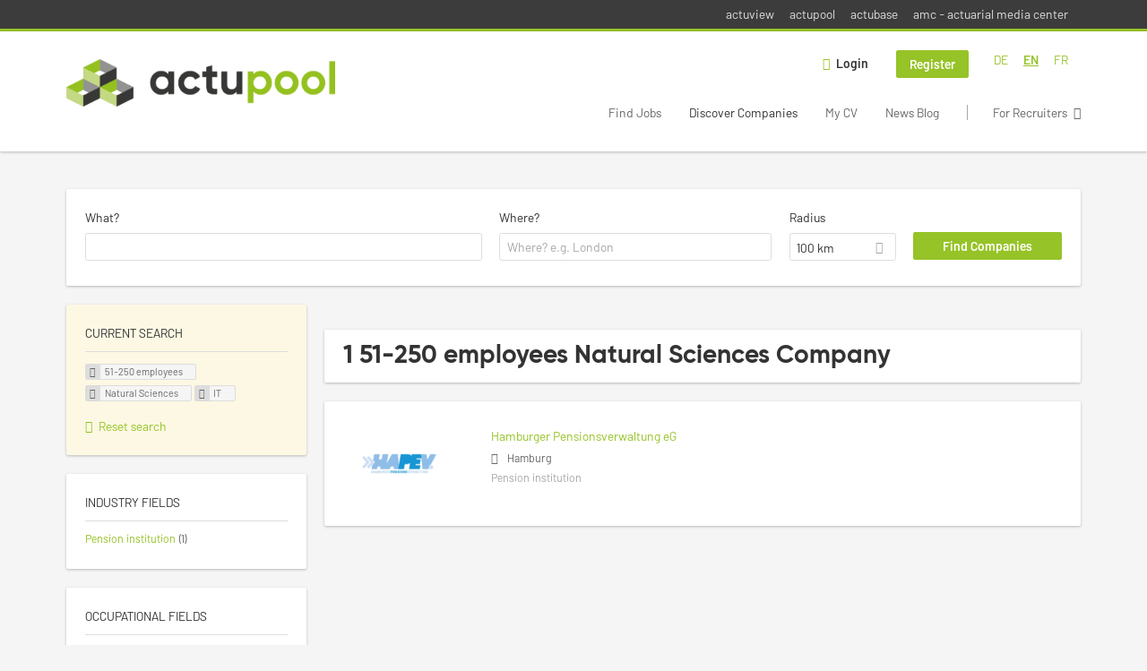

--- FILE ---
content_type: text/html; charset=utf-8
request_url: https://www.actupool.com/en/unternehmen-suchen/51-250-employees/natural-sciences/it
body_size: 10873
content:
<!DOCTYPE html>
<!--[if IEMobile 7]><html class="no-js ie iem7" lang="en-UK" dir="ltr"><![endif]-->
<!--[if lte IE 6]><html class="no-js ie lt-ie9 lt-ie8 lt-ie7" lang="en-UK" dir="ltr"><![endif]-->
<!--[if (IE 7)&(!IEMobile)]><html class="no-js ie lt-ie9 lt-ie8" lang="en-UK" dir="ltr"><![endif]-->
<!--[if IE 8]><html class="no-js ie lt-ie9" lang="en-UK" dir="ltr"><![endif]-->
<!--[if (gte IE 9)|(gt IEMobile 7)]><html class="no-js ie" lang="en-UK" dir="ltr" prefix="og: http://ogp.me/ns# content: http://purl.org/rss/1.0/modules/content/ dc: http://purl.org/dc/terms/ foaf: http://xmlns.com/foaf/0.1/ rdfs: http://www.w3.org/2000/01/rdf-schema# sioc: http://rdfs.org/sioc/ns# sioct: http://rdfs.org/sioc/types# skos: http://www.w3.org/2004/02/skos/core# xsd: http://www.w3.org/2001/XMLSchema#"><![endif]-->
<!--[if !IE]><!--><html class="no-js" lang="en-UK" dir="ltr" prefix="og: http://ogp.me/ns# content: http://purl.org/rss/1.0/modules/content/ dc: http://purl.org/dc/terms/ foaf: http://xmlns.com/foaf/0.1/ rdfs: http://www.w3.org/2000/01/rdf-schema# sioc: http://rdfs.org/sioc/ns# sioct: http://rdfs.org/sioc/types# skos: http://www.w3.org/2004/02/skos/core# xsd: http://www.w3.org/2001/XMLSchema#"><!--<![endif]-->
<head>
  <title>51-250 employees Natural Sciences IT Companies | actupool</title>
  <!--[if IE]><![endif]-->
<meta charset="utf-8" />
<script type="text/javascript">window.dataLayer = window.dataLayer || [];function gtag() {dataLayer.push(arguments);}gtag('consent', 'default', {ad_storage: 'denied',analytics_storage: 'denied',ad_user_data: 'denied',ad_personalization: 'denied',wait_for_update: 2000});gtag('set', 'ads_data_redaction', true);</script>
<meta name="description" content="1 51-250 employees Natural Sciences IT Company - Company search on actupool." />
<script type="application/ld+json">{"@context":"http:\/\/schema.org","@type":"WebSite","name":"actupool","url":"https:\/\/www.actupool.com"}</script>
<script type="application/ld+json">{"@context":"http:\/\/schema.org","@type":"Organization","url":"https:\/\/www.actupool.com","logo":"https:\/\/www.actupool.com\/en\/sites\/all\/themes\/actupool\/logo.png"}</script>
<link as="image" href="https://www.actupool.com/sites/all/themes/actupool/logo.png" rel="preload" />
<link as="font" href="https://www.actupool.com/profiles/recruiter/themes/epiq/dist/fonts/fontawesome-webfont.woff" type="font/woff" crossorigin="1" rel="preload" />
<link rel="shortcut icon" href="https://www.actupool.com/sites/all/themes/actupool/favicon.ico" type="image/vnd.microsoft.icon" />
<script>window.dataLayer = window.dataLayer || []; window.dataLayer.push();</script>
<link rel="profile" href="http://www.w3.org/1999/xhtml/vocab" />
<meta property="og:image" name="twitter:image:src" content="https://www.actupool.com/sites/all/themes/actupool/dist/images/og-image.jpg" />
<meta property="og:image" content="https://www.actupool.com/sites/all/themes/actupool/dist/images/og-image.jpg" />
<meta name="HandheldFriendly" content="true" />
<meta name="MobileOptimized" content="width" />
<meta http-equiv="cleartype" content="on" />
<link rel="apple-touch-icon" href="https://www.actupool.com/sites/all/themes/actupool/apple-touch-icon.png" />
<link rel="apple-touch-icon-precomposed" href="https://www.actupool.com/sites/all/themes/actupool/apple-touch-icon-precomposed.png" />
<meta name="viewport" content="width=device-width, initial-scale=1.0, minimum-scale=1.0" />
<link rel="canonical" href="https://www.actupool.com/en/unternehmen-suchen/51-250-employees/natural-sciences" />
<meta property="og:site_name" content="actupool" />
<meta property="og:type" content="article" />
<meta property="og:url" content="https://www.actupool.com/en/unternehmen-suchen/51-250-employees/natural-sciences/it" />
  <link type="text/css" rel="stylesheet" href="https://www.actupool.com/sites/default/files/advagg_css/css__ecI-b0vwEJN6z93gbin_rJzyoreyiqbGbvGNw-Nq9Js__v3bu_jS-KalT7VWCxG4S2YHDhQB22AbKBgcaS8N0x9U__xZtX7tkbPfU71HZNCENOQc4KZ7gxgBRK_4u2lzxYxT0.css" media="all" />
<style>@font-face{font-family:'drop';src:local(Arial),local(Droid)}@font-face{font-family:'spinjs';src:local(Arial),local(Droid)}.ajax-progress div.throbber{font-family:spinjs !important;line-height:15px;text-indent:1px;word-spacing:33px;letter-spacing:50px;font-size:25px;font-weight:400;text-decoration:none;color:#475a69;background-color:#000}</style>
<link type="text/css" rel="stylesheet" href="https://www.actupool.com/sites/default/files/advagg_css/css__92vbEODaRa5RAmafoOYT6vhNPe92o-94l7rzBFsdsL4__3g9geKSEL7Bi9frPpmyhbJqLlbd7VKV1PZSRY6FCB3Q__xZtX7tkbPfU71HZNCENOQc4KZ7gxgBRK_4u2lzxYxT0.css" media="all" />

<!--[if lte IE 8]>
<link type="text/css" rel="stylesheet" href="https://www.actupool.com/sites/default/files/advagg_css/css__ViiX6EVPw-kTGXAuH4gBNNca8HfjbtF-y5JfkuvuF28__HNu8L5O5f6CwjHl_FFPx2mByKxrlMYm1SGz-6evWEgI__xZtX7tkbPfU71HZNCENOQc4KZ7gxgBRK_4u2lzxYxT0.css" media="all" />
<![endif]-->
  <script src="https://app.usercentrics.eu/browser-ui/latest/loader.js" id="usercentrics-cmp" data-settings-id="000qEXSKx" defer="defer" data-tcf-enabled="true"></script>
</head>
<body class="html not-front not-logged-in page-search page-search-companies page-search-companies-51-250-employees page-search-companies-51-250-employees-natural-sciences page-search-companies-51-250-employees-natural-sciences-it i18n-en-UK section-search sidebar-first has-branding-logo" x-ms-format-detection="none">
  <a href="#main-content" class="element-invisible element-focusable">Skip to main content</a>
  <noscript aria-hidden="true"><iframe src="https://www.googletagmanager.com/ns.html?id=GTM-WMNL69Q" height="0" width="0" style="display:none;visibility:hidden" title="Google Tag Manager">Google Tag Manager</iframe></noscript>    <div class="navigation--sites">
    <div class="l-container">
        <div class="l-region l-region--navigation-sites">
    <nav id="block-menu-menu-actupool-top-level-nav" role="navigation" class="block block--menu block--menu-menu-actupool-top-level-nav">
      
  <ul class="menu"><li class="first leaf"><a href="https://www.actuview.com/" target="_blank">actuview</a></li>
<li class="leaf"><a href="https://actupool.com">actupool</a></li>
<li class="leaf"><a href="https://actubase.com/">actubase</a></li>
<li class="last leaf"><a href="https://actuarial-media.com/" target="_blank">amc - actuarial media center</a></li>
</ul></nav>
  </div>
    </div>
  </div>
<div  class="l-page">
  <header class="l-header" role="banner">
    <div class="l-mobile-menu">
      <div class="menu">
        <button class="menu--mobile__switch svg-icon--action svg-icon">
          
<span class="recruiter-epiq-icon svg-icon"  class="recruiter-epiq-icon svg-icon">
<svg xmlns="http://www.w3.org/2000/svg" role="img" aria-labelledby="bars" viewBox="0 0 100 100">
      <title id="bars">Menu</title>
    <use
    xlink:href="https://www.actupool.com/sites/all/themes/actupool/dist/icons/defs/icons.svg?refresh2#bars"></use>
</svg>
</span>
        </button>
      </div>
      <div class="l-branding-mobile">
                              <a href="/en"
               title="actupool" rel="home"
               class="site-logo">
              <img src="https://www.actupool.com/sites/all/themes/actupool/logo.png"
                   alt="actupool logo"/>
            </a>
                                </div>
      <a href="/search/job" class="svg-icon--action svg-icon">
        
<span class="recruiter-epiq-icon svg-icon"  class="recruiter-epiq-icon svg-icon">
<svg xmlns="http://www.w3.org/2000/svg" role="img" aria-labelledby="search" viewBox="0 0 100 100">
      <title id="search">Search for jobs</title>
    <use
    xlink:href="https://www.actupool.com/sites/all/themes/actupool/dist/icons/defs/icons.svg?refresh2#search"></use>
</svg>
</span>
      </a>
    </div>
    <div class="l-container">
      <div class="l-branding">
                  <a href="/en"
             title="actupool" rel="home"
             class="site-logo">
            <img src="https://www.actupool.com/sites/all/themes/actupool/logo.png"
                 alt="actupool logo"/>
          </a>
                
                      </div>

            <div class="l-navigation-container mobile-menu">
        <div class="navigation__mobile-menu-branding">
                      <a href="/en"
               title="actupool" rel="home"
               class="site-logo">
              <img src="https://www.actupool.com/sites/all/themes/actupool/logo.png"
                   alt="actupool logo"/>
            </a>
                    <button class="mobile-menu__close svg-icon--action">
            
<span class="recruiter-epiq-icon svg-icon svg-icon--action"  class="recruiter-epiq-icon svg-icon svg-icon--action">
<svg xmlns="http://www.w3.org/2000/svg" role="img" aria-labelledby="times" viewBox="0 0 100 100">
      <title id="times">Close menu</title>
    <use
    xlink:href="https://www.actupool.com/sites/all/themes/actupool/dist/icons/defs/icons.svg?refresh2#times"></use>
</svg>
</span>
          </button>
        </div>
        <div class="l-navigation-top">
                      <div class="l-region l-region--navigation-top">
    <div id="block-locale-language" role="complementary" class="block block--locale block--locale-language">
        <div class="block__title"><span>Languages</span></div>
      <div class="block__content">
    <ul class="language-switcher-locale-url"><li class="de first"><a href="/de/unternehmen-suchen/mittelbetrieb-51-250-ma/naturwissenschaften/it" class="language-link" xml:lang="de" hreflang="de">DE</a></li>
<li class="en-UK"><a href="/en/unternehmen-suchen/51-250-employees/natural-sciences/it" class="language-link active" xml:lang="en-UK" hreflang="en">EN</a></li>
<li class="fr last"><a href="/fr/unternehmen-suchen/mittelbetrieb-51-250-ma/naturwissenschaften/it" class="language-link" xml:lang="fr" hreflang="fr">FR</a></li>
</ul>  </div>
</div>
<nav id="block-menu-menu-login-menu" role="navigation" aria-label="Login menu" class="block block--menu block-user-menu block--menu-menu-login-menu">
        <div class="block__title"><span><strong>Login menu</strong></span></div>
    
  <ul class="menu"><li class="first leaf"><a href="/en/user/login" class="login-transparent">Login</a></li>
<li class="last leaf"><a href="/en/user/register" class="epiq-button--primary">Register</a></li>
</ul></nav>
  </div>
        </div>
        <div class="l-navigation-main">
            <div class="l-region l-region--navigation">
    <nav id="block-menu-menu-applicant-menu" role="navigation" aria-label="Applicant menu" class="block block--menu block-main-menu block-applicant-menu block--menu-menu-applicant-menu">
        <div class="block__title"><span><strong>Applicant menu</strong></span></div>
    
  <ul class="menu"><li class="first collapsed"><a href="/en/jobs">Find Jobs</a></li>
<li class="leaf active-trail"><a href="/en/unternehmen-suchen" class="active-trail active">Discover Companies</a></li>
<li class="leaf"><a href="/en/resume-lp">My CV</a></li>
<li class="leaf"><a href="/en/news">News Blog</a></li>
<li class="last leaf"><a href="/en/recruiter" class="menu-item--switch">For Recruiters</a></li>
</ul></nav>
  </div>
        </div>
      </div>
    </div>
  </header>

  
      <div class="l-search">
      <div class="l-container">
          <div class="l-region l-region--search">
    <div id="block-views-cc6b601be0835d68231107649541f5e8" class="block block--views block-search block-company-search block--views-cc6b601be0835d68231107649541f5e8">
        <div class="block__content">
    <form role="search" class="views-exposed-form-company-profile-search-page" action="/en/unternehmen-suchen/51-250-employees/natural-sciences/it" method="get" id="views-exposed-form-company-profile-search-page" accept-charset="UTF-8"><div><div class="views-exposed-form">
  <div class="views-exposed-widgets clearfix">
          <div id="edit-search-api-views-fulltext-wrapper" class="views-exposed-widget views-widget-filter-search_api_views_fulltext ">
                  <label for="edit-search-api-views-fulltext">
            What?          </label>
          <div class="views-widget">
            <div class="form-item form-type-autocomplete form-type-textfield form-item-search-api-views-fulltext">
 <div class="form-item-input"><input class="auto_submit form-text form-autocomplete" data-search-api-autocomplete-search="search_api_views_company_profile_search" type="text" id="edit-search-api-views-fulltext" name="search_api_views_fulltext" value="" size="30" maxlength="128" /><input type="hidden" id="edit-search-api-views-fulltext-autocomplete" value="https://www.actupool.com/sapi_autocomplete.php?machine_name=search_api_views_company_profile_search&amp;language=en-UK" disabled="disabled" class="autocomplete" />
</div></div>
          </div>
                      </div>
                <div id="edit-company-geo-location-wrapper" class="views-exposed-widget views-widget-filter-company_geo_location has-operator ">
                  <label for="edit-company-geo-location">
            Where?          </label>
          <div class="views-widget">
            <input id="edit-company-geo-location" type="hidden" name="company_geo_location" value="" />
<div id='root-company-geo-location'><div class='views-exposed-widget' style='visibility: hidden;'><div class='geosuggest__input-wrapper'><input type='text'></div></div></div>          </div>
                      </div>
              <div class='views-exposed-widget views-widget-filter-company_geo_location views-geo-radius'>
          <label for="edit-radius">
            Radius          </label>
          <div class="views-operator">
            <div class="form-item form-type-select form-item-radius">
  <div class="form-item-input"><select aria-label="Radius" class="formawesome-enhanced form-select" id="edit-radius" name="radius"><option value="">-</option><option value="5">5 km</option><option value="25">25 km</option><option value="50">50 km</option><option value="100" selected="selected">100 km</option><option value="200">200 km</option></select>
</div></div>
          </div>
        </div>
                          <div class="views-exposed-widget views-submit-button">
      <div class="form-item form-type-submit form-item-Find-Companies">
 <input type="submit" id="edit-submit-company-profile-search" name="Find Companies" value="Find Companies" class="form-submit button button--primary" />
</div>
<input class="latitude" data-geo="lat" type="hidden" name="lat" value="" />
<input class="longitude" data-geo="lng" type="hidden" name="lon" value="" />
<input class="country" data-geo="country" type="hidden" name="country" value="" />
<input class="administrative_area_level_1" data-geo="administrative_area_level_1" type="hidden" name="administrative_area_level_1" value="" />
    </div>
      </div>
</div>
</div></form>  </div>
</div>
  </div>
      </div>
    </div>
  
  <div class="l-main">
    <div class="l-container">
      <div class="l-content" role="main">
        <a id="main-content"></a>
                                                                          <div class="l-region l-region--content">
    <div class="view view-company-profile-search view-id-company_profile_search view-display-id-page view-dom-id-94973e0d38a06627dbc8804a5eb38a3f">
            <div class="view-header">
      <h1 class="search-result-header">1 51-250 employees Natural Sciences Company</h1>    </div>
  
  
  
      <div class="view-content">
        <div class="views-row views-row-1 views-row-odd views-row-first views-row-last">
    <div class="entity entity-profile2 profile2-company-profile company_profile--teaser company-profile--teaser clearfix" about="/en/unternehmen/hamburger-pensionsverwaltung-eg" typeof="" class="entity entity-profile2 profile2-company-profile company_profile--teaser">
  <div class="content">

    <a title='Hamburger Pensionsverwaltung eG'
       href='/en/unternehmen/hamburger-pensionsverwaltung-eg'
      >
              <div class="company-profile__logo" >
          <picture  title="Hamburger Pensionsverwaltung eG">
<!--[if IE 9]><video style="display: none;"><![endif]-->
<source data-srcset="https://www.actupool.com/sites/default/files/styles/squared_teaser_logo_wide_1x/public/company_logos/hapev_logo.png?itok=gUwsbedN 1x, https://www.actupool.com/sites/default/files/styles/squared_teaser_logo_wide_2x/public/company_logos/hapev_logo.png?itok=R471WATT 2x" data-aspectratio="200/200" media="(min-width: 1200px)" />
<source data-srcset="https://www.actupool.com/sites/default/files/styles/squared_teaser_logo_narrow_1x/public/company_logos/hapev_logo.png?itok=ixQERMgU 1x, https://www.actupool.com/sites/default/files/styles/squared_teaser_logo_narrow_2x/public/company_logos/hapev_logo.png?itok=FHy951EZ 2x" data-aspectratio="200/200" media="(min-width: 800px)" />
<source data-srcset="https://www.actupool.com/sites/default/files/styles/squared_teaser_logo_small_1x/public/company_logos/hapev_logo.png?itok=3lzrK8mP 1x, https://www.actupool.com/sites/default/files/styles/squared_teaser_logo_small_2x/public/company_logos/hapev_logo.png?itok=1AHglyZB 2x" data-aspectratio="150/150" media="(min-width: 480px)" />
<source data-srcset="https://www.actupool.com/sites/default/files/styles/squared_teaser_logo_mobile_1x/public/company_logos/hapev_logo.png?itok=LtrBcaVA 1x, https://www.actupool.com/sites/default/files/styles/squared_teaser_logo_mobile_2x/public/company_logos/hapev_logo.png?itok=0Qn4hpJa 2x" data-aspectratio="200/200" media="(min-width: 0px)" />
<!--[if IE 9]></video><![endif]-->
<img  class="lazyload" data-aspectratio="" data-src="https://www.actupool.com/sites/default/files/styles/frontpage_company_logo/public/company_logos/hapev_logo.png?itok=RGe9NxBF" alt="Hamburger Pensionsverwaltung eG" title="Hamburger Pensionsverwaltung eG" />
</picture>        </div>
      
      <div class="company-profile__info" >
        <h2 class="company-profile__name" >
          <div class="field field--name-field-company-name field--type-text field--label-hidden"><div class="field__items"><div class="field__item even">Hamburger Pensionsverwaltung eG</div></div></div>        </h2>

                  <div class="company-profile__address" >
            <div class="field field--name-field-company-address field--type-addressfield field--label-hidden"><div class="field__items"><div class="field__item even"><div class="street-block"><div class="thoroughfare">Brooktorkai 20</div></div>
<div class="addressfield-container-inline locality-block country-DE country-hidden"><span class="postal-code">20457</span> <span class="locality">Hamburg</span></div>
</div></div></div>          </div>
        
                  <div class="company-profile__industry" >
            Pension institution           </div>
              </div>
    </a>

    <div class="company-profile__links">
      
      
      
      
      
          </div>
  </div>
</div>
  </div>
    </div>
  
  
  
  
  
  
</div>  </div>
              </div>

      <div role="complementary" class="l-region l-region--sidebar-first mini-exposed-filters sidebar--facetapi mobile-menu"'>
<div class="navigation__mobile-menu-branding">
      <a href="/en"
       title="actupool" rel="home"
       class="site-logo">
      <img src="https://www.actupool.com/sites/all/themes/actupool/logo.png"
           alt="actupool"/>
    </a>
    <button class="mobile-menu__close svg-icon--action">
    
<span class="recruiter-epiq-icon svg-icon svg-icon--action"  class="recruiter-epiq-icon svg-icon svg-icon--action">
<svg xmlns="http://www.w3.org/2000/svg" role="img" aria-labelledby="times--2" viewBox="0 0 100 100">
      <title id="times--2">Close menu</title>
    <use
    xlink:href="https://www.actupool.com/sites/all/themes/actupool/dist/icons/defs/icons.svg?refresh2#times"></use>
</svg>
</span>
  </button>
</div>
<div id="block-current-search-company-search-current-search" class="block block--current-search block--current-search-company-search-current-search">
        <div class="block__title"><span>Current search</span></div>
      <div class="block__content">
    <div class="current-search-item current-search-item-active current-search-item-active-items"><ul class=""><li class="active"><a href="/en/unternehmen-suchen/natural-sciences/it" rel="nofollow" class="active"><i class="facetapi-clear"></i> <span class="element-invisible"> Remove &lt;span class=&#039;facetapi-facet-text&#039;&gt;51-250 employees&lt;/span&gt; filter </span></a><span class='facetapi-facet-text'>51-250 employees</span></li>
<li class="active active"><a href="/en/unternehmen-suchen/51-250-employees/it" rel="nofollow" class="active"><i class="facetapi-clear"></i> <span class="element-invisible"> Remove &lt;span class=&#039;facetapi-facet-text&#039;&gt;Natural Sciences&lt;/span&gt; filter </span></a><span class='facetapi-facet-text'>Natural Sciences</span></li>
<li class="active active active"><a href="/en/unternehmen-suchen/51-250-employees/natural-sciences" rel="nofollow" class="active"><i class="facetapi-clear"></i> <span class="element-invisible"> Remove &lt;span class=&#039;facetapi-facet-text&#039;&gt;IT&lt;/span&gt; filter </span></a><span class='facetapi-facet-text'>IT</span></li>
</ul></div><a href="/en/unternehmen-suchen" class="recruiter-seo__clear-search">Reset search</a>  </div>
</div>
<div id="block-facetapi-134ofvkgwum9f4kkawjy0hlxcm1wdi3p" class="block block--facetapi block--facetapi-134ofvkgwum9f4kkawjy0hlxcm1wdi3p block--menu">
        <div class="block__title"><span>Industry Fields</span></div>
      <div class="block__content">
    <ul class="facetapi-facetapi-links facetapi-facet-field-company-profile-infofield-company-industryparents-all" id="facetapi-facet-search-apicompany-profile-search-block-field-company-profile-infofield-company-industryparents-all"><li class="leaf"><a href="/en/unternehmen-suchen/51-250-employees/natural-sciences/pension-institution/it" class="facetapi-inactive" id="facetapi-link--15"><span class="facetapi-facet-text">Pension institution </span> <span class="facetapi-link__counter">(1)</span></a></li>
</ul>  </div>
</div>
<div id="block-facetapi-22wkjq6lwqo4hqpsmjruedvyw8g9sydu" class="block block--facetapi block--facetapi-22wkjq6lwqo4hqpsmjruedvyw8g9sydu block--menu">
        <div class="block__title"><span>Occupational fields</span></div>
      <div class="block__content">
    <ul class="facetapi-facetapi-links facetapi-facet-field-company-profile-infofield-company-occupational-fieldparents-all" id="facetapi-facet-search-apicompany-profile-search-block-field-company-profile-infofield-company-occupational-fieldparents-all"><li class="active leaf"><a href="/en/unternehmen-suchen/51-250-employees/natural-sciences" class="facetapi-active active" id="facetapi-link--16" title="Remove IT filter"><i class="facetapi-clear"></i> </a><span class="facetapi-facet-text">IT</span></li>
<li class="leaf"><a href="/en/unternehmen-suchen/51-250-employees/natural-sciences/aktuariat" class="facetapi-inactive" id="facetapi-link--17"><span class="facetapi-facet-text">Actuarial</span> <span class="facetapi-link__counter">(2)</span></a></li>
<li class="leaf"><a href="/en/unternehmen-suchen/51-250-employees/natural-sciences/modeling" class="facetapi-inactive" id="facetapi-link--18"><span class="facetapi-facet-text">Modeling</span> <span class="facetapi-link__counter">(2)</span></a></li>
<li class="leaf"><a href="/en/unternehmen-suchen/51-250-employees/natural-sciences/risk-management" class="facetapi-inactive" id="facetapi-link--19"><span class="facetapi-facet-text">Risk Management</span> <span class="facetapi-link__counter">(2)</span></a></li>
<li class="leaf"><a href="/en/unternehmen-suchen/51-250-employees/natural-sciences/accounting" class="facetapi-inactive" id="facetapi-link--20"><span class="facetapi-facet-text">Accounting</span> <span class="facetapi-link__counter">(1)</span></a></li>
<li class="leaf"><a href="/en/unternehmen-suchen/51-250-employees/natural-sciences/casualty-insurance" class="facetapi-inactive" id="facetapi-link--21"><span class="facetapi-facet-text">Casualty Insurance</span> <span class="facetapi-link__counter">(1)</span></a></li>
<li class="leaf"><a href="/en/unternehmen-suchen/51-250-employees/natural-sciences/gutachter" class="facetapi-inactive" id="facetapi-link--22"><span class="facetapi-facet-text">Consultant</span> <span class="facetapi-link__counter">(1)</span></a></li>
<li class="leaf"><a href="/en/unternehmen-suchen/51-250-employees/natural-sciences/consulting-company" class="facetapi-inactive" id="facetapi-link--23"><span class="facetapi-facet-text">Consulting Company</span> <span class="facetapi-link__counter">(1)</span></a></li>
<li class="leaf"><a href="/en/unternehmen-suchen/51-250-employees/natural-sciences/data-analytics" class="facetapi-inactive" id="facetapi-link--24"><span class="facetapi-facet-text">Data Analytics</span> <span class="facetapi-link__counter">(1)</span></a></li>
<li class="leaf"><a href="/en/unternehmen-suchen/51-250-employees/natural-sciences/data-engineering" class="facetapi-inactive" id="facetapi-link--25"><span class="facetapi-facet-text">Data Engineering</span> <span class="facetapi-link__counter">(1)</span></a></li>
<li class="leaf"><a href="/en/unternehmen-suchen/51-250-employees/natural-sciences/data-science" class="facetapi-inactive" id="facetapi-link--26"><span class="facetapi-facet-text">Data Science</span> <span class="facetapi-link__counter">(1)</span></a></li>
<li class="leaf"><a href="/en/unternehmen-suchen/51-250-employees/natural-sciences/kapitalanlage" class="facetapi-inactive" id="facetapi-link--27"><span class="facetapi-facet-text">Investment</span> <span class="facetapi-link__counter">(1)</span></a></li>
<li class="leaf"><a href="/en/unternehmen-suchen/51-250-employees/natural-sciences/life-insurance" class="facetapi-inactive" id="facetapi-link--28"><span class="facetapi-facet-text">Life Insurance</span> <span class="facetapi-link__counter">(1)</span></a></li>
<li class="leaf"><a href="/en/unternehmen-suchen/51-250-employees/natural-sciences/migration" class="facetapi-inactive" id="facetapi-link--29"><span class="facetapi-facet-text">Migration</span> <span class="facetapi-link__counter">(1)</span></a></li>
<li class="leaf"><a href="/en/unternehmen-suchen/51-250-employees/natural-sciences/pensions" class="facetapi-inactive" id="facetapi-link--30"><span class="facetapi-facet-text">Pensions</span> <span class="facetapi-link__counter">(1)</span></a></li>
<li class="leaf"><a href="/en/unternehmen-suchen/51-250-employees/natural-sciences/tariff-classification" class="facetapi-inactive" id="facetapi-link--31"><span class="facetapi-facet-text">Pricing</span> <span class="facetapi-link__counter">(1)</span></a></li>
<li class="leaf"><a href="/en/unternehmen-suchen/51-250-employees/natural-sciences/reporting" class="facetapi-inactive" id="facetapi-link--32"><span class="facetapi-facet-text">Reporting</span> <span class="facetapi-link__counter">(1)</span></a></li>
<li class="leaf"><a href="/en/unternehmen-suchen/51-250-employees/natural-sciences/forschung-lehre" class="facetapi-inactive" id="facetapi-link--33"><span class="facetapi-facet-text">Research / Teaching</span> <span class="facetapi-link__counter">(1)</span></a></li>
<li class="leaf"><a href="/en/unternehmen-suchen/51-250-employees/natural-sciences/statistics" class="facetapi-inactive" id="facetapi-link--34"><span class="facetapi-facet-text">Statistics</span> <span class="facetapi-link__counter">(1)</span></a></li>
</ul>  </div>
</div>
<div id="block-facetapi-usswd5gzg1z3tievm8fpjcgy7mgffbho" class="block block--facetapi block--facetapi-usswd5gzg1z3tievm8fpjcgy7mgffbho block--menu">
        <div class="block__title"><span>Professional field</span></div>
      <div class="block__content">
    <ul class="facetapi-facetapi-links facetapi-facet-field-company-profile-infofield-company-field-of-studiesparents-all" id="facetapi-facet-search-apicompany-profile-search-block-field-company-profile-infofield-company-field-of-studiesparents-all"><li class="active leaf"><a href="/en/unternehmen-suchen/51-250-employees/it" class="facetapi-active active" id="facetapi-link--6" title="Remove Natural Sciences filter"><i class="facetapi-clear"></i> </a><span class="facetapi-facet-text">Natural Sciences</span></li>
<li class="leaf"><a href="/en/unternehmen-suchen/51-250-employees/business-mathematics/it" class="facetapi-inactive" id="facetapi-link--7"><span class="facetapi-facet-text">Business Mathematics</span> <span class="facetapi-link__counter">(4)</span></a></li>
<li class="leaf"><a href="/en/unternehmen-suchen/51-250-employees/computer-science/it" class="facetapi-inactive" id="facetapi-link--8"><span class="facetapi-facet-text">Computer Science</span> <span class="facetapi-link__counter">(4)</span></a></li>
<li class="leaf"><a href="/en/unternehmen-suchen/51-250-employees/mathematics/it" class="facetapi-inactive" id="facetapi-link--9"><span class="facetapi-facet-text">Mathematics</span> <span class="facetapi-link__counter">(4)</span></a></li>
<li class="leaf"><a href="/en/unternehmen-suchen/51-250-employees/business-administration/it" class="facetapi-inactive" id="facetapi-link--10"><span class="facetapi-facet-text">Business Administration</span> <span class="facetapi-link__counter">(3)</span></a></li>
<li class="leaf"><a href="/en/unternehmen-suchen/51-250-employees/financial-mathematics/it" class="facetapi-inactive" id="facetapi-link--11"><span class="facetapi-facet-text">Financial Mathematics</span> <span class="facetapi-link__counter">(3)</span></a></li>
<li class="leaf"><a href="/en/unternehmen-suchen/51-250-employees/statistics/it" class="facetapi-inactive" id="facetapi-link--12"><span class="facetapi-facet-text">Statistics</span> <span class="facetapi-link__counter">(2)</span></a></li>
<li class="leaf"><a href="/en/unternehmen-suchen/51-250-employees/macroeconomics/it" class="facetapi-inactive" id="facetapi-link--13"><span class="facetapi-facet-text">Macroeconomics</span> <span class="facetapi-link__counter">(1)</span></a></li>
<li class="leaf"><a href="/en/unternehmen-suchen/51-250-employees/physics/it" class="facetapi-inactive" id="facetapi-link--14"><span class="facetapi-facet-text">Physics</span> <span class="facetapi-link__counter">(1)</span></a></li>
</ul>  </div>
</div>
<div id="block-facetapi-i62gy32abxgg51hoog1vxmlwptrqywqk" class="block block--facetapi block--facetapi-i62gy32abxgg51hoog1vxmlwptrqywqk block--menu">
        <div class="block__title"><span>Company Size</span></div>
      <div class="block__content">
    <ul class="facetapi-facetapi-links facetapi-facet-field-company-profile-infofield-company-size" id="facetapi-facet-search-apicompany-profile-search-block-field-company-profile-infofield-company-size"><li class="active leaf"><a href="/en/unternehmen-suchen/natural-sciences/it" class="facetapi-active active" id="facetapi-link--2" title="Remove 51-250 employees filter"><i class="facetapi-clear"></i> </a><span class="facetapi-facet-text">51-250 employees</span></li>
<li class="leaf"><a href="/en/unternehmen-suchen/corporation-more-then-1000-employees/natural-sciences/it" class="facetapi-inactive" id="facetapi-link--3"><span class="facetapi-facet-text">corporation (more then 1000 employees)</span> <span class="facetapi-link__counter">(6)</span></a></li>
<li class="leaf"><a href="/en/unternehmen-suchen/large-concern-251-1000-emloyees/natural-sciences/it" class="facetapi-inactive" id="facetapi-link--4"><span class="facetapi-facet-text">large concern (251-1000 emloyees)</span> <span class="facetapi-link__counter">(2)</span></a></li>
<li class="leaf"><a href="/en/unternehmen-suchen/micro-entitiy-11-50-employees/natural-sciences/it" class="facetapi-inactive" id="facetapi-link--5"><span class="facetapi-facet-text">micro-entitiy (11-50 employees)</span> <span class="facetapi-link__counter">(1)</span></a></li>
</ul>  </div>
</div>
<div id="block-actupool-ads-companysearch-rectangle" class="block block--actupool-ads block--actupool-ads-companysearch-rectangle">
        <div class="block__content">
    
    <script type='text/javascript'>
function advagg_mod_1() {
  // Count how many times this function is called.
  advagg_mod_1.count = ++advagg_mod_1.count || 1;
  try {
    if (advagg_mod_1.count <= 40) {
      
      <!--// <![CDATA[
        window.onload = function () {
          // Jquery ready for use here.
          (function ($) {
            $(document).ready(function(){
              var query = '(min-width: 250px)';
              if (!window.matchMedia(query).matches) {
                $('#block-actupool-ads-companysearch-rectangle').hide();
                $('.pane-actupool-ads-companysearch-rectangle').hide(); 
              } 
             });
           })(jQuery); 
        }
      // ]]> -->
    

      // Set this to 100 so that this function only runs once.
      advagg_mod_1.count = 100;
    }
  }
  catch(e) {
    if (advagg_mod_1.count >= 40) {
      // Throw the exception if this still fails after running 40 times.
      throw e;
    }
    else {
      // Try again in 250 ms.
      window.setTimeout(advagg_mod_1, 250);
    }
  }
}
function advagg_mod_1_check() {
  if (window.jQuery && window.Drupal && window.Drupal.settings) {
    advagg_mod_1();
  }
  else {
    window.setTimeout(advagg_mod_1_check, 250);
  }
}
advagg_mod_1_check();</script>
    <!-- Revive Adserver Asynchronous JS Tag - Generated with Revive Adserver v4.1.4 -->
    <ins data-revive-zoneid='9213' data-revive-id='727bec5e09208690b050ccfc6a45d384'></ins>
    <script async src="//servedby.revive-adserver.net/asyncjs.php"></script>
      </div>
</div>
</div>
          </div>
  </div>

  <footer role="contentinfo">
    <div class="l-footer">
      <div class="l-container">
          <div class="l-region l-region--footer">
    <div id="block-block-1" class="block block--block block--block-1">
        <div class="block__content">
    <p><img alt="" src="/sites/all/themes/actupool/logo_footer.png" style="max-width: 210px; height: auto;" /></p>
<ul class="social-icons">

<li class="social-icons--linkedin">
  <a href="https://www.linkedin.com/company/actupool" rel="nofollow" target="_blank"><span>LinkedIn</span></a>
</li>
</ul>
<p>Supported by<br />
<a href="https://www.ergo.com" rel="nofollow" target="_blank"><img alt="" src="/sites/default/files/sponsor_logo/ergo_logo.png" style="max-width: 120px; height: auto;" /></a></p>
  </div>
</div>
<nav id="block-menu-menu-for-applicants" role="navigation" aria-label="For applicants" class="block block--menu block--menu-menu-for-applicants">
        <h2 class="block__title">For applicants</h2>
    
  <ul class="menu"><li class="first leaf"><a href="/en/jobs">Find Jobs</a></li>
<li class="leaf active-trail"><a href="/en/unternehmen-suchen" class="active-trail active">Discover Companies</a></li>
<li class="leaf"><a href="/en/resume">My CV</a></li>
<li class="leaf"><a href="/en/news">News-Blog</a></li>
<li class="leaf"><a href="/en/content/newsletter">Newsletter</a></li>
<li class="last leaf"><a href="/en/browse-jobs">Browse the job offers</a></li>
</ul></nav>
<nav id="block-menu-menu-for-recruiters" role="navigation" aria-label="For recruiters" class="block block--menu block--menu-menu-for-recruiters">
        <h2 class="block__title">For recruiters</h2>
    
  <ul class="menu"><li class="first leaf"><a href="/en/company">Company profile</a></li>
<li class="leaf"><a href="/en/manage/job">Job Administration</a></li>
<li class="leaf"><a href="/en/recruiter/products">Products</a></li>
<li class="last leaf"><a href="/en/news">News Blog</a></li>
</ul></nav>
<nav id="block-menu-menu-usefull-links" role="navigation" aria-label="General" class="block block--menu block--menu-menu-usefull-links">
        <h2 class="block__title">General</h2>
    
  <ul class="menu"><li class="first leaf"><a href="/en/content/about-us">About us</a></li>
<li class="leaf"><a href="/en/content/agbs">Terms of Use</a></li>
<li class="leaf"><a href="/en/contact">Contact</a></li>
<li class="leaf"><a href="/en/content/datenschutzbestimmung">Data Protection</a></li>
<li class="last leaf"><a href="/en/impressum">Impress</a></li>
</ul></nav>
  </div>
      </div>
    </div>

          <div class="l-footer-second">
        <div class="l-container">
            <div class="l-region l-region--footer-second">
    <div id="block-block-2" class="block block--block block--block-2">
        <div class="block__content">
    <p>Entwickelt durch <a href="https://www.jobiqo.com/de/loesungen/fachverlage-jobboerse/" target="_blank">JOBIQO</a></p>
  </div>
</div>
  </div>
        </div>
      </div>
      </footer>

</div>
<div class="md-overlay"></div>
  <script src="https://maps.googleapis.com/maps/api/js?key=AIzaSyBLwn75Skh9rNbs7sDK70qMWnH528lAGUo&amp;libraries=places&amp;language=de"></script>
<script src="https://www.actupool.com/sites/default/files/advagg_js/js__Gi9PqjYaVo9XK_kbYIJZ_R7YcgeAOrGa6gmyAvSjI00__hHR5zaFE9u881q7CPLRyAqxPdpDaa0nBK5q0jUzzbIo__xZtX7tkbPfU71HZNCENOQc4KZ7gxgBRK_4u2lzxYxT0.js"></script>
<script src="https://www.actupool.com/profiles/recruiter/modules/recruiter_internal/recruiter_cmp/js/user_centrics_browserui.js?t9i6i1"></script>
<script src="https://www.actupool.com/sites/default/files/advagg_js/js__imGZaHmb-tD8PEu6qR6lHG7ZUn3YRKDHOnmANG4hRyI__t3ueWe6MQ1yA9zdmXM6T5-CDoI7ksgkuAgHsZJ7XbM4__xZtX7tkbPfU71HZNCENOQc4KZ7gxgBRK_4u2lzxYxT0.js"></script>
<script src="//servedby.revive-adserver.net/asyncjs.php"></script>
<script src="https://www.actupool.com/sites/default/files/advagg_js/js__0f1nmhBk4S7yBnCsHjAl5M1cBm8hyUSfucW9Hg9u_xI__Com5fTEey0om_fzUz1zasoMfJITVLFDd1Q2RSeTxL5k__xZtX7tkbPfU71HZNCENOQc4KZ7gxgBRK_4u2lzxYxT0.js"></script>
<script src="https://www.actupool.com/sites/default/files/advagg_js/js__sFPiGtMG3UL_jaQ8kU0AbDAVfthhTuU5n8Wt0oKigPU__QGnT5oXyoAkrshDPCLyiuUNdkZYHlGNfdw1hW6VTAek__xZtX7tkbPfU71HZNCENOQc4KZ7gxgBRK_4u2lzxYxT0.js"></script>
<script src="https://www.actupool.com/sites/default/files/advagg_js/js__2Anhq8cfg7jW5LKla6nuDCQw9dk6_xtiKE3s0bkAOYA__i9b_4pqFTp-dcCiDbWpB8fkzNCk-kOmIavAOvlqkTNQ__xZtX7tkbPfU71HZNCENOQc4KZ7gxgBRK_4u2lzxYxT0.js"></script>
<script src="https://www.actupool.com/sites/default/files/advagg_js/js__XP5DCsQPY6MC0yZULmDacBIOjX7i7FibjaXZ_lbifeI__zAGKzw9oLAojelLb3EGtcGdoQIEX-yaJ98UAYbglv-M__xZtX7tkbPfU71HZNCENOQc4KZ7gxgBRK_4u2lzxYxT0.js"></script>
<script src="https://www.actupool.com/sites/default/files/advagg_js/js__6llC4rX-52T788pE08Q36HLaftJ-83t65jtFCcIGoXU__uzTwu5NvAyWXFwSAU0njphD0xwWxHnzuw1oIqV1OQes__xZtX7tkbPfU71HZNCENOQc4KZ7gxgBRK_4u2lzxYxT0.js"></script>
<script>
<!--//--><![CDATA[//><!--

function advagg_mod_defer_1() {
  document.createElement( "picture" );;
}
window.setTimeout(advagg_mod_defer_1, 0);
//--><!]]>
</script>
<script>
<!--//--><![CDATA[//><!--
jQuery.extend(Drupal.settings, {"basePath":"\/","pathPrefix":"en\/","setHasJsCookie":0,"jqueryUpdate":{"migrateMute":true,"migrateTrace":false},"overlay":{"paths":{"admin":"user\/*\/addressbook\/*\/create\nuser\/*\/addressbook\/*\/edit\/*\nuser\/*\/addressbook\/*\/delete\/*\nnode\/*\/access\nimport\nimport\/*\nnode\/*\/import\nnode\/*\/delete-items\nnode\/*\/log\nfield-collection\/*\/*\/edit\nfield-collection\/*\/*\/delete\nfield-collection\/*\/add\/*\/*\nnode\/*\/edit\nnode\/*\/delete\nnode\/*\/revisions\nnode\/*\/revisions\/*\/revert\nnode\/*\/revisions\/*\/delete\nnode\/add\nnode\/add\/*\nnode\/*\/group\ngroup\/*\/*\/overlay\/dismiss-message\njob-bookmarks-anon\njob-bookmarks-anon\/*\nfield-collection\/*\/*\/*\nreplicate\/*\/*\nnode\/*\/replicate\nfield-collection\/*\/*\/replicate\nuser\/*\/socialmedia\nbatch\ntaxonomy\/term\/*\/edit\nuser\/*\/cancel\nuser\/*\/edit\/*\nnode\/*\/translate\nnode\/*\/translate\/*\nnode\/*\/edit\/*\ntaxonomy\/term\/*\/translate\ntaxonomy\/term\/*\/translate\/*\ntaxonomy\/term\/*\/edit\/*\nnode\/*\/revisions\/view\/*\/*\nuser\/*\/saved-searches\ncontact\nresume_set_hidden\/*\njob_unpublish\/*\nmanage\/job\/buy_upgrade\/*\nbenutzer\nbenutzer\/registrieren\njob_application_reject\/*\nresume-contact-request\/*\nresume-contact-request-approved\/*\nresume-contact-request-approved-prompt\/*\nresume-import\nuser\/verify\nrecruiter\/add-job","non_admin":"admin\/structure\/block\/demo\/*\nfield-collection\/*\/*\/view\nadmin\/reports\/status\/php\nadmin\/commerce\/orders\/*\/pdf-invoice"},"pathPrefixes":["de","en","id-lang","fr"],"ajaxCallback":"overlay-ajax"},"better_exposed_filters":{"views":{"company_profile_search":{"displays":{"page":{"filters":{"search_api_views_fulltext":{"required":false},"company_geo_location":{"required":false}}}}}}},"hurricane":{"map":{"line-height":true,"text-indent":true,"word-spacing":true,"letter-spacing":true,"font-size":true,"font-weight":[null,100,200,300,400,500,600,700,800,900],"font-family":["drop","spinjs"],"text-transform":[null,"none","capitalize","uppercase"],"text-decoration":[null,"none","underline","overline","line-through","blink"],"text-align":[null,"left","right","center","justify"],"white-space":[null,"normal","pre","nowrap","pre-wrap","pre-line"],"font-style":[null,"normal","italic","oblique"],"color":false,"background-color":false}},"search_api_autocomplete":{"search_api_views_company_profile_search":{"delay":0,"custom_path":true}},"formawesome":{"excludes":[""]},"states":{"#edit-company-geo-location":{"visible":{":input[name=\u0022radius\u0022],dummy-empty":{"!value":"empty"},":input[name=\u0022radius\u0022],dummy-not-empty":{"!value":"not empty"}}}},"geocomplete_views_form":{"fields":[{"input":"edit-company-geo-location","root":"root-company-geo-location","dataSelector":"data-geo","logActivity":false,"autoSubmit":true,"submit":"edit-submit-company-profile-search","placeholder":"Where? e.g. London","returnTypes":["(cities)"],"minLength":1,"queryDelay":250,"fixtures":null,"placeDetailFields":["address_components","formatted_address"],"forceGeocompleteLabel":false,"coordinatesOverride":[]}],"location_bias":{"lat":51,"lng":10,"radius":500000,"strictBounds":false}},"urlIsAjaxTrusted":{"\/en\/unternehmen-suchen\/51-250-employees\/natural-sciences\/it":true},"recruiterCMP":{"embedServices":{"youtube":"YouTube Video","vimeo":"Vimeo"}},"currentPath":"search\/companies\/51-250-employees\/natural-sciences\/it","currentPathIsAdmin":false,"baseUrl":"https:\/\/www.actupool.com","jobsPageUrl":"https:\/\/www.actupool.com\/en\/jobs","facetapi":{"facets":[{"limit":"5","id":"facetapi-facet-search-apicompany-profile-search-block-field-company-profile-infofield-company-industryparents-all","searcher":"search_api@company_profile_search","realmName":"block","facetName":"field_company_profile_info:field_company_industry:parents_all","queryType":null,"widget":"facetapi_links","showMoreText":"Show more","showFewerText":"Show fewer"},{"limit":"5","id":"facetapi-facet-search-apicompany-profile-search-block-field-company-profile-infofield-company-occupational-fieldparents-all","searcher":"search_api@company_profile_search","realmName":"block","facetName":"field_company_profile_info:field_company_occupational_field:parents_all","queryType":null,"widget":"facetapi_links","showMoreText":"Show more","showFewerText":"Show fewer"},{"limit":"5","id":"facetapi-facet-search-apicompany-profile-search-block-field-company-profile-infofield-company-field-of-studiesparents-all","searcher":"search_api@company_profile_search","realmName":"block","facetName":"field_company_profile_info:field_company_field_of_studies:parents_all","queryType":null,"widget":"facetapi_links","showMoreText":"Show more","showFewerText":"Show fewer"},{"limit":"5","id":"facetapi-facet-search-apicompany-profile-search-block-field-company-profile-infofield-company-size","searcher":"search_api@company_profile_search","realmName":"block","facetName":"field_company_profile_info:field_company_size","queryType":null,"widget":"facetapi_links","showMoreText":"Show more","showFewerText":"Show fewer"}]},"dataLayer":{"languages":{"en":{"language":"en","name":"English System","native":"English","direction":"0","enabled":"0","plurals":"0","formula":"","domain":"","prefix":"en-system","weight":"-10","javascript":""},"de":{"language":"de","name":"German","native":"Deutsch","direction":"0","enabled":"1","plurals":"2","formula":"($n!=1)","domain":"","prefix":"de","weight":"-9","javascript":"knPoM3f6vi7ZDAgvu2Pww6cUKZuYohVaY2kDGT80RSU"},"en-UK":{"language":"en-UK","name":"English","native":"English","direction":"0","enabled":"1","plurals":"0","formula":"","domain":"","prefix":"en","weight":"-8","javascript":"SO5x7MTAcgN_xpySg1kD_MZOY62USn9x5uKfacMB8jM"},"id-lang":{"language":"id-lang","name":"ID","native":"ID","direction":"0","enabled":"1","plurals":"0","formula":"","domain":"","prefix":"id-lang","weight":"-7","javascript":"NZbhMUqJIk_fqooTy-xcSpe4u1S3W6fW2N7DKqG7ZiM"},"jq":{"language":"jq","name":"Jobiqo","native":"Jobiqo","direction":"0","enabled":"0","plurals":"0","formula":"","domain":"","prefix":"jq","weight":"-6","javascript":""},"fr":{"language":"fr","name":"French","native":"Fran\u00e7ais","direction":"0","enabled":"1","plurals":"2","formula":"($n!=1)","domain":"","prefix":"fr","weight":"0","javascript":"428ptPeQeAFjrILBwOwbpvIFysVnDVSmcaKBgwUUbrA"}},"defaultLang":"de"},"epiqFormLabelFocusDisable":true,"ajaxPageState":{"js":{"https:\/\/app.usercentrics.eu\/browser-ui\/latest\/loader.js":1,"https:\/\/maps.googleapis.com\/maps\/api\/js?key=AIzaSyBLwn75Skh9rNbs7sDK70qMWnH528lAGUo\u0026libraries=places\u0026language=de":1,"public:\/\/google_tag\/language\/google_tag.en-UK.script.js":1,"profiles\/recruiter\/modules\/tag1d7es_jquery_update\/replace\/jquery\/3.7.1\/jquery.min.js":1,"profiles\/recruiter\/modules\/tag1d7es_jquery_update\/js\/jquery_migrate.js":1,"profiles\/recruiter\/modules\/tag1d7es_jquery_update\/replace\/jquery-migrate\/3\/jquery-migrate.min.js":1,"misc\/jquery-extend-3.4.0.js":1,"misc\/jquery-html-prefilter-3.5.0-backport.js":1,"misc\/jquery.once.js":1,"misc\/drupal.js":1,"profiles\/recruiter\/themes\/omega\/omega\/js\/no-js.js":1,"profiles\/recruiter\/modules\/tag1d7es_jquery_update\/js\/jquery_browser.js":1,"profiles\/recruiter\/modules\/tag1d7es_jquery_update\/replace\/jquery-ui-1.14.0\/jquery-ui.min.js":1,"misc\/jquery.ba-bbq.js":1,"modules\/overlay\/overlay-parent.js":1,"profiles\/recruiter\/modules\/hurricane\/hurricane.js":1,"profiles\/recruiter\/libraries\/spinjs\/spin.js":1,"profiles\/recruiter\/modules\/hurricane\/hurricane_spinjs\/spinjs.js":1,"profiles\/recruiter\/libraries\/selectize.js\/dist\/js\/standalone\/selectize.js":1,"profiles\/recruiter\/modules\/formawesome\/js\/formawesome.selectize-accessible.js":1,"profiles\/recruiter\/modules\/formawesome\/js\/formawesome.selectize.js":1,"misc\/states.js":1,"misc\/form-single-submit.js":1,"profiles\/recruiter\/modules\/recruiter_internal\/recruiter_cmp\/js\/user_centrics_browserui.js":1,"profiles\/recruiter\/modules\/entityreference\/js\/entityreference.js":1,"public:\/\/languages\/en-UK_SO5x7MTAcgN_xpySg1kD_MZOY62USn9x5uKfacMB8jM.js":1,"http:\/\/servedby.revive-adserver.net\/asyncjs.php":1,"misc\/autocomplete.js":1,"profiles\/recruiter\/modules\/search_api_autocomplete\/search_api_autocomplete.js":1,"profiles\/recruiter\/modules\/picture\/lazysizes\/lazysizes.js":1,"profiles\/recruiter\/themes\/epiq\/bower_components\/hammerjs\/hammer.js":1,"profiles\/recruiter\/themes\/epiq\/dist\/js\/mobile_menu.js":1,"profiles\/recruiter\/modules\/facetapi\/facetapi.js":1,"profiles\/recruiter\/modules\/datalayer\/datalayer.js":1,"profiles\/recruiter\/modules\/hurricane\/hurricane_integration\/hurricane_autocomplete.js":1,"profiles\/recruiter\/modules\/recruiter_internal\/recruiter_geocomplete\/js\/dist\/main.js":1,"profiles\/recruiter\/modules\/formawesome\/js\/formawesome.status.js":1,"profiles\/recruiter\/themes\/epiq\/bower_components\/jquery-tiptip\/jquery.tipTip.minified.js":1,"profiles\/recruiter\/themes\/epiq\/bower_components\/matchMedia\/matchMedia.js":1,"profiles\/recruiter\/themes\/epiq\/bower_components\/jquery-placeholder\/jquery.placeholder.js":1,"profiles\/recruiter\/themes\/epiq\/bower_components\/svgxuse\/svgxuse.js":1,"profiles\/recruiter\/themes\/epiq\/dist\/js\/dialog.js":1,"profiles\/recruiter\/themes\/epiq\/dist\/js\/dropbutton.js":1,"profiles\/recruiter\/themes\/epiq\/dist\/js\/overlay.js":1,"profiles\/recruiter\/themes\/epiq\/dist\/js\/main.js":1,"profiles\/recruiter\/themes\/epiq\/dist\/js\/polyfill.js":1,"profiles\/recruiter\/modules\/tag1d7es_jquery_update\/js\/jquery_position.js":1,"profiles\/recruiter\/modules\/picture\/picturefill\/picturefill.js":1,"profiles\/recruiter\/modules\/picture\/picture.js":1}}});
//--><!]]>
</script>
<script src="https://www.actupool.com/sites/default/files/advagg_js/js__edi1RWwyabDGjSJvnxCDmKlVHoRpJRN4NLUWmK1oaK8__PtE-N_zacy8ztxXbZwQ0-c0Xz68Rxr2o2jllLFS-mJE__xZtX7tkbPfU71HZNCENOQc4KZ7gxgBRK_4u2lzxYxT0.js"></script>
</body>
</html>
